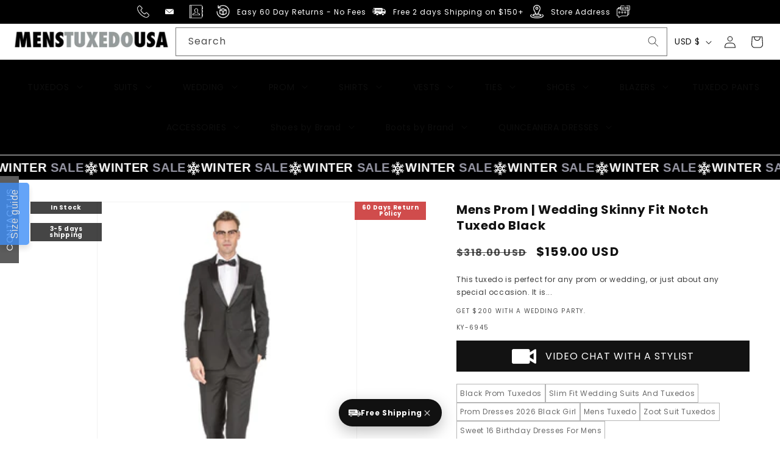

--- FILE ---
content_type: text/plain; charset=utf-8
request_url: https://sp-micro-proxy.b-cdn.net/micro?unique_id=menstuxedousa.myshopify.com
body_size: 5031
content:
{"site":{"free_plan_limit_reached":false,"billing_status":"active","billing_active":true,"pricing_plan_required":false,"settings":{"proof_mobile_position":"Bottom","proof_desktop_position":"Bottom Left","proof_pop_size":"default","proof_start_delay_time":1,"proof_time_between":3,"proof_display_time":6,"proof_visible":false,"proof_cycle":true,"proof_mobile_enabled":true,"proof_desktop_enabled":true,"proof_tablet_enabled":true,"proof_locale":"en","proof_show_powered_by":false},"site_integrations":[{"id":"1305631","enabled":true,"integration":{"name":"Shopify Abandoned Cart","handle":"shopify_abandoned_cart","pro":true},"settings":{"proof_onclick_new_tab":null,"proof_exclude_pages":["cart"],"proof_include_pages":[],"proof_display_pages_mode":"excluded","proof_minimum_activity_sessions":2,"proof_height":110,"proof_bottom":15,"proof_top":10,"proof_right":15,"proof_left":10,"proof_background_color":"#fff","proof_background_image_url":"","proof_font_color":"#333","proof_border_radius":8,"proof_padding_top":0,"proof_padding_bottom":0,"proof_padding_left":8,"proof_padding_right":16,"proof_icon_color":null,"proof_icon_background_color":null,"proof_hours_before_obscure":20,"proof_minimum_review_rating":5,"proof_highlights_color":"#F89815","proof_display_review":true,"proof_show_review_on_hover":false,"proof_summary_time_range":1440,"proof_summary_minimum_count":10,"proof_show_media":true,"proof_show_message":true,"proof_media_url":null,"proof_media_position":"top","proof_nudge_click_url":null,"proof_icon_url":null,"proof_icon_mode":null,"proof_icon_enabled":false},"template":{"id":"184","body":{"top":"You left something in your cart!","middle":"Visit cart to complete your purchase."},"raw_body":"<top>You left something in your cart!</top><middle>Visit cart to complete your purchase.</middle>","locale":"en"}},{"id":"215227","enabled":true,"integration":{"name":"Shopify Add To Cart","handle":"shopify_storefront_add_to_cart","pro":false},"settings":{"proof_onclick_new_tab":null,"proof_exclude_pages":null,"proof_include_pages":[],"proof_display_pages_mode":"excluded","proof_minimum_activity_sessions":null,"proof_height":110,"proof_bottom":10,"proof_top":10,"proof_right":10,"proof_left":10,"proof_background_color":"#fff","proof_background_image_url":"","proof_font_color":"#333","proof_border_radius":9999,"proof_padding_top":0,"proof_padding_bottom":0,"proof_padding_left":8,"proof_padding_right":16,"proof_icon_color":null,"proof_icon_background_color":null,"proof_hours_before_obscure":48,"proof_minimum_review_rating":5,"proof_highlights_color":"#fdcb6e","proof_display_review":true,"proof_show_review_on_hover":true,"proof_summary_time_range":1440,"proof_summary_minimum_count":10,"proof_show_media":false,"proof_show_message":false,"proof_media_url":null,"proof_media_position":null,"proof_nudge_click_url":null,"proof_icon_url":null,"proof_icon_mode":null,"proof_icon_enabled":false},"template":{"id":"36","body":{"top":"{{first_name}} in {{city}}, {{province}} {{country}}","middle":"Added to Cart {{product_title}}"},"raw_body":"<top>{{first_name}} in {{city}}, {{province}} {{country}}</top><middle>Added to Cart {{product_title}}</middle>","locale":"en"}},{"id":"215228","enabled":true,"integration":{"name":"Shopify Purchase","handle":"shopify_api_purchase","pro":false},"settings":{"proof_onclick_new_tab":null,"proof_exclude_pages":null,"proof_include_pages":[],"proof_display_pages_mode":"excluded","proof_minimum_activity_sessions":null,"proof_height":110,"proof_bottom":10,"proof_top":10,"proof_right":10,"proof_left":10,"proof_background_color":"#fff","proof_background_image_url":"","proof_font_color":"#333","proof_border_radius":9999,"proof_padding_top":0,"proof_padding_bottom":0,"proof_padding_left":8,"proof_padding_right":16,"proof_icon_color":null,"proof_icon_background_color":null,"proof_hours_before_obscure":48,"proof_minimum_review_rating":5,"proof_highlights_color":"#fdcb6e","proof_display_review":true,"proof_show_review_on_hover":true,"proof_summary_time_range":1440,"proof_summary_minimum_count":10,"proof_show_media":false,"proof_show_message":false,"proof_media_url":null,"proof_media_position":null,"proof_nudge_click_url":null,"proof_icon_url":null,"proof_icon_mode":null,"proof_icon_enabled":false},"template":{"id":"4","body":{"top":"{{first_name}} in {{city}}, {{province}} {{country}}","middle":"Purchased {{product_title}}"},"raw_body":"<top>{{first_name}} in {{city}}, {{province}} {{country}}</top><middle>Purchased {{product_title}}</middle>","locale":"en"}}],"events":[{"id":"244122411","created_at":"2026-01-18T20:05:37.161Z","variables":{"first_name":"Someone","city":"Grand Rapids","province":"Michigan","province_code":"MI","country":"United States","country_code":"US","product_title":"Red Prom Tuxedo - Perfect Wedding Suit Vested Rhinestone Lapelled"},"click_url":"https://menstuxedousa.com/products/red-prom-tuxedo-perfect-wedding-suit-vested-rhinestone-lapelled","image_url":"https://cdn.shopify.com/s/files/1/2228/4005/files/Red-Prom-Tuxedo.jpg?v=1744020632","product":{"id":"63115274","product_id":"8808103215342","title":"Red Prom Tuxedo - Perfect Wedding Suit Vested Rhinestone Lapelled","created_at":"2025-04-07T10:06:53.916Z","updated_at":"2025-12-31T09:12:21.154Z","published_at":"2025-12-31T09:12:16.000Z"},"site_integration":{"id":"215227","enabled":true,"integration":{"name":"Shopify Add To Cart","handle":"shopify_storefront_add_to_cart","pro":false},"template":{"id":"36","body":{"top":"{{first_name}} in {{city}}, {{province}} {{country}}","middle":"Added to Cart {{product_title}}"},"raw_body":"<top>{{first_name}} in {{city}}, {{province}} {{country}}</top><middle>Added to Cart {{product_title}}</middle>","locale":"en"}}},{"id":"244121814","created_at":"2026-01-18T19:49:55.835Z","variables":{"first_name":"Someone","city":"Redwood City","province":"California","province_code":"CA","country":"United States","country_code":"US","product_title":"Marco Di Milano Rustic Beige Crocodile Lizard Shoes Monkstrap Toluca"},"click_url":"https://menstuxedousa.com/products/marco-di-milano-rustic-beige-crocodile-lizard-shoes-monkstrap-toluca","image_url":"https://cdn.shopify.com/s/files/1/2228/4005/files/marco-di-milano-rustic-beige-crocodile-lizard-shoes-monkstrap-toluca__86823.jpg?v=1748894368","product":{"id":"63692529","product_id":"8858025427182","title":"Marco Di Milano Rustic Beige Crocodile Lizard Shoes Monkstrap Toluca","created_at":"2025-06-02T19:59:31.063Z","updated_at":"2025-12-31T09:16:26.179Z","published_at":"2025-12-31T09:14:40.000Z"},"site_integration":{"id":"215227","enabled":true,"integration":{"name":"Shopify Add To Cart","handle":"shopify_storefront_add_to_cart","pro":false},"template":{"id":"36","body":{"top":"{{first_name}} in {{city}}, {{province}} {{country}}","middle":"Added to Cart {{product_title}}"},"raw_body":"<top>{{first_name}} in {{city}}, {{province}} {{country}}</top><middle>Added to Cart {{product_title}}</middle>","locale":"en"}}},{"id":"244121778","created_at":"2026-01-18T19:48:41.970Z","variables":{"first_name":"Someone","city":"Kennesaw","province":"Georgia","province_code":"GA","country":"United States","country_code":"US","product_title":"Mens Prom | Wedding Slim Fit Burgundy Shawl Tuxedo"},"click_url":"https://menstuxedousa.com/products/mens-slim-fit-burgundy-shawl-tuxedo","image_url":"https://cdn.shopify.com/s/files/1/2228/4005/products/Mens-Slim-Fit-Burgundy-Shawl-Tuxedo.jpg?v=1567273060","product":{"id":"8846529","product_id":"4034497544237","title":"Mens Prom | Wedding Slim Fit Burgundy Shawl Tuxedo","created_at":"2019-08-31T17:37:40.000Z","updated_at":"2025-12-31T09:37:46.556Z","published_at":"2025-12-31T09:03:06.000Z"},"site_integration":{"id":"215227","enabled":true,"integration":{"name":"Shopify Add To Cart","handle":"shopify_storefront_add_to_cart","pro":false},"template":{"id":"36","body":{"top":"{{first_name}} in {{city}}, {{province}} {{country}}","middle":"Added to Cart {{product_title}}"},"raw_body":"<top>{{first_name}} in {{city}}, {{province}} {{country}}</top><middle>Added to Cart {{product_title}}</middle>","locale":"en"}}},{"id":"244121087","created_at":"2026-01-18T19:29:19.846Z","variables":{"first_name":"Someone","city":"Seattle","province":"Washington","province_code":"WA","country":"United States","country_code":"US","product_title":"Mens Modern Fit Shiny Sharkskin Suit in Silver Grey"},"click_url":"https://menstuxedousa.com/products/mens-modern-fit-shiny-sharkskin-suit-in-silver-grey","image_url":"https://cdn.shopify.com/s/files/1/2228/4005/files/mens-modern-fit-silver-sharkskin-suit.png?v=1753087778","product":{"id":"8846362","product_id":"3892273709101","title":"Mens Modern Fit Shiny Sharkskin Suit in Silver Grey","created_at":"2019-06-30T16:31:17.000Z","updated_at":"2026-01-15T19:16:21.769Z","published_at":"2025-12-31T09:03:27.000Z"},"site_integration":{"id":"215227","enabled":true,"integration":{"name":"Shopify Add To Cart","handle":"shopify_storefront_add_to_cart","pro":false},"template":{"id":"36","body":{"top":"{{first_name}} in {{city}}, {{province}} {{country}}","middle":"Added to Cart {{product_title}}"},"raw_body":"<top>{{first_name}} in {{city}}, {{province}} {{country}}</top><middle>Added to Cart {{product_title}}</middle>","locale":"en"}}},{"id":"244120802","created_at":"2026-01-18T19:21:58.225Z","variables":{"first_name":"Someone","city":"Denham Springs","province":"Louisiana","province_code":"LA","country":"United States","country_code":"US","product_title":"Western Cowboy Blazer for Men  Rugged Grey with Modern Fit"},"click_url":"https://menstuxedousa.com/products/western-cowboy-blazer-for-men-rugged-grey-with-modern-fit","image_url":"https://cdn.shopify.com/s/files/1/2228/4005/files/image_9_08d1717d-b6de-482e-803c-e1bec9e14e3e.png?v=1756357265","product":{"id":"64306100","product_id":"8935962607854","title":"Western Cowboy Blazer for Men  Rugged Grey with Modern Fit","created_at":"2025-08-28T05:01:04.849Z","updated_at":"2025-12-31T09:25:28.360Z","published_at":"2025-12-31T09:25:22.000Z"},"site_integration":{"id":"215227","enabled":true,"integration":{"name":"Shopify Add To Cart","handle":"shopify_storefront_add_to_cart","pro":false},"template":{"id":"36","body":{"top":"{{first_name}} in {{city}}, {{province}} {{country}}","middle":"Added to Cart {{product_title}}"},"raw_body":"<top>{{first_name}} in {{city}}, {{province}} {{country}}</top><middle>Added to Cart {{product_title}}</middle>","locale":"en"}}},{"id":"244120439","created_at":"2026-01-18T19:11:42.934Z","variables":{"first_name":"Someone","city":"Indianapolis","province":"Indiana","province_code":"IN","country":"United States","country_code":"US","product_title":"Men's Burgundy ~ Wine ~ Maroon Suit Slim Fit 3 Piece 2 Button Suits"},"click_url":"https://menstuxedousa.com/products/mens-burgundy-wine-maroon-suit-slim-fit-3-piece-2-button-suits","image_url":"https://cdn.shopify.com/s/files/1/2228/4005/files/Single-Breasted-Burgundy-Color-Suits-35294.jpg?v=1748972790","product":{"id":"63708125","product_id":"8859138064622","title":"Men's Burgundy ~ Wine ~ Maroon Suit Slim Fit 3 Piece 2 Button Suits","created_at":"2025-06-03T17:46:33.400Z","updated_at":"2025-12-31T09:21:52.029Z","published_at":"2025-12-31T09:21:46.000Z"},"site_integration":{"id":"215227","enabled":true,"integration":{"name":"Shopify Add To Cart","handle":"shopify_storefront_add_to_cart","pro":false},"template":{"id":"36","body":{"top":"{{first_name}} in {{city}}, {{province}} {{country}}","middle":"Added to Cart {{product_title}}"},"raw_body":"<top>{{first_name}} in {{city}}, {{province}} {{country}}</top><middle>Added to Cart {{product_title}}</middle>","locale":"en"}}},{"id":"244120310","created_at":"2026-01-18T19:08:45.171Z","variables":{"first_name":"Someone","city":"Carpentersville","province":"Illinois","province_code":"IL","country":"United States","country_code":"US","product_title":"Mens Olive Green Pinstripe Zoot Suit  1920s Gangster Vintage 3-Piece Suit for Formal and Themed Events"},"click_url":"https://menstuxedousa.com/products/mens-olive-green-pinstripe-zoot-suit-1920s-gangster-vintage-3-piece-suit-for-formal-and-themed-events","image_url":"https://cdn.shopify.com/s/files/1/2228/4005/files/1_257b71de-a591-4130-958b-7380c065b79f.jpg?v=1761623404","product":{"id":"65044159","product_id":"9006640201966","title":"Mens Olive Green Pinstripe Zoot Suit  1920s Gangster Vintage 3-Piece Suit for Formal and Themed Events","created_at":"2025-10-28T03:54:46.591Z","updated_at":"2025-12-31T09:26:18.833Z","published_at":"2025-12-31T09:26:13.000Z"},"site_integration":{"id":"215227","enabled":true,"integration":{"name":"Shopify Add To Cart","handle":"shopify_storefront_add_to_cart","pro":false},"template":{"id":"36","body":{"top":"{{first_name}} in {{city}}, {{province}} {{country}}","middle":"Added to Cart {{product_title}}"},"raw_body":"<top>{{first_name}} in {{city}}, {{province}} {{country}}</top><middle>Added to Cart {{product_title}}</middle>","locale":"en"}}},{"id":"244119704","created_at":"2026-01-18T18:52:43.575Z","variables":{"first_name":"Someone","city":"Metairie","province":"Louisiana","province_code":"LA","country":"United States","country_code":"US","product_title":"Mens 3pc Vested Classic Tail Tuxedo in Black"},"click_url":"https://menstuxedousa.com/products/mens-3pc-vested-classic-tail-tuxedo-in-black","image_url":"https://cdn.shopify.com/s/files/1/2228/4005/products/T-2X-Black.jpg?v=1561914101","product":{"id":"8846106","product_id":"3892289830957","title":"Mens 3pc Vested Classic Tail Tuxedo in Black","created_at":"2019-06-30T17:01:34.000Z","updated_at":"2026-01-13T18:31:48.571Z","published_at":"2025-12-31T09:03:30.000Z"},"site_integration":{"id":"215227","enabled":true,"integration":{"name":"Shopify Add To Cart","handle":"shopify_storefront_add_to_cart","pro":false},"template":{"id":"36","body":{"top":"{{first_name}} in {{city}}, {{province}} {{country}}","middle":"Added to Cart {{product_title}}"},"raw_body":"<top>{{first_name}} in {{city}}, {{province}} {{country}}</top><middle>Added to Cart {{product_title}}</middle>","locale":"en"}}},{"id":"244119396","created_at":"2026-01-18T18:45:11.000Z","variables":{"first_name":"Tanuj","city":"Austin","province":"Texas","province_code":"TX","country":"United States","country_code":"US","product_title":"Mens Al Pacino Tony Montana Scarface Package | White Suit  Red Shirt"},"click_url":"https://menstuxedousa.com/products/mens-al-pacino-scarface-package-white-suit-red-shirt","image_url":"https://cdn.shopify.com/s/files/1/2228/4005/files/White_Suit_Red_Shirt1.png?v=1759488490","product":{"id":"13542617","product_id":"4285605904429","title":"Mens Al Pacino Tony Montana Scarface Package | White Suit  Red Shirt","created_at":"2019-10-17T16:42:01.000Z","updated_at":"2026-01-18T18:45:25.269Z","published_at":"2025-12-31T09:04:43.000Z"},"site_integration":{"id":"215228","enabled":true,"integration":{"name":"Shopify Purchase","handle":"shopify_api_purchase","pro":false},"template":{"id":"4","body":{"top":"{{first_name}} in {{city}}, {{province}} {{country}}","middle":"Purchased {{product_title}}"},"raw_body":"<top>{{first_name}} in {{city}}, {{province}} {{country}}</top><middle>Purchased {{product_title}}</middle>","locale":"en"}}},{"id":"244119262","created_at":"2026-01-18T18:41:52.844Z","variables":{"first_name":"Someone","city":"Austin","province":"Texas","province_code":"TX","country":"United States","country_code":"US","product_title":"Mens Al Pacino Tony Montana Scarface Package | White Suit  Red Shirt"},"click_url":"https://menstuxedousa.com/products/mens-al-pacino-scarface-package-white-suit-red-shirt","image_url":"https://cdn.shopify.com/s/files/1/2228/4005/files/White_Suit_Red_Shirt1.png?v=1759488490","product":{"id":"13542617","product_id":"4285605904429","title":"Mens Al Pacino Tony Montana Scarface Package | White Suit  Red Shirt","created_at":"2019-10-17T16:42:01.000Z","updated_at":"2026-01-18T18:45:25.269Z","published_at":"2025-12-31T09:04:43.000Z"},"site_integration":{"id":"215227","enabled":true,"integration":{"name":"Shopify Add To Cart","handle":"shopify_storefront_add_to_cart","pro":false},"template":{"id":"36","body":{"top":"{{first_name}} in {{city}}, {{province}} {{country}}","middle":"Added to Cart {{product_title}}"},"raw_body":"<top>{{first_name}} in {{city}}, {{province}} {{country}}</top><middle>Added to Cart {{product_title}}</middle>","locale":"en"}}},{"id":"244118743","created_at":"2026-01-18T18:28:52.080Z","variables":{"first_name":"Someone","city":"Jenks","province":"Oklahoma","province_code":"OK","country":"United States","country_code":"US","product_title":"Mens Rust Copper Brown Western Blazer  Cowboy Style Classic Tailored Jacket for Weddings, Rodeos and Country Events"},"click_url":"https://menstuxedousa.com/products/mens-rust-copper-brown-western-blazer-cowboy-style-classic-tailored-jacket-for-weddings-rodeos-and-country-events","image_url":"https://cdn.shopify.com/s/files/1/2228/4005/files/1_057f4702-3535-4300-aaa8-ff4fc0199c81.jpg?v=1762335226","product":{"id":"65149379","product_id":"9019993686254","title":"Mens Rust Copper Brown Western Blazer  Cowboy Style Classic Tailored Jacket for Weddings, Rodeos and Country Events","created_at":"2025-11-05T09:39:11.506Z","updated_at":"2025-12-31T09:27:21.067Z","published_at":"2025-12-31T09:26:18.000Z"},"site_integration":{"id":"215227","enabled":true,"integration":{"name":"Shopify Add To Cart","handle":"shopify_storefront_add_to_cart","pro":false},"template":{"id":"36","body":{"top":"{{first_name}} in {{city}}, {{province}} {{country}}","middle":"Added to Cart {{product_title}}"},"raw_body":"<top>{{first_name}} in {{city}}, {{province}} {{country}}</top><middle>Added to Cart {{product_title}}</middle>","locale":"en"}}},{"id":"244117983","created_at":"2026-01-18T18:08:55.000Z","variables":{"first_name":"Megan","city":"Portland","province":"Oregon","province_code":"OR","country":"United States","country_code":"US","product_title":"Men's Fuchsia Pink & Black Floral Paisley Prom Tuxedo Pink Prom Tuxedos"},"click_url":"https://menstuxedousa.com/products/mens-fuchsia-pink-black-floral-paisley-prom-tuxedo-copy","image_url":"https://cdn.shopify.com/s/files/1/2228/4005/files/Myproject.jpg?v=1691439637","product":{"id":"62261077","product_id":"8722757615854","title":"Men's Fuchsia Pink & Black Floral Paisley Prom Tuxedo Pink Prom Tuxedos","created_at":"2024-12-28T18:38:53.000Z","updated_at":"2026-01-18T18:09:03.959Z","published_at":"2025-12-31T09:11:26.000Z"},"site_integration":{"id":"215228","enabled":true,"integration":{"name":"Shopify Purchase","handle":"shopify_api_purchase","pro":false},"template":{"id":"4","body":{"top":"{{first_name}} in {{city}}, {{province}} {{country}}","middle":"Purchased {{product_title}}"},"raw_body":"<top>{{first_name}} in {{city}}, {{province}} {{country}}</top><middle>Purchased {{product_title}}</middle>","locale":"en"}}},{"id":"244117666","created_at":"2026-01-18T18:00:23.000Z","variables":{"first_name":"Dan","city":"Santa Monica","province":"California","province_code":"CA","country":"United States","country_code":"US","product_title":"1920s Mens Suit - 1920s Mens Outfit - 1920s  costume  Bold Pinstripe Wide Suit in Burgundy"},"click_url":"https://menstuxedousa.com/products/1920s-mens-suit-1920s-mens-outfit-1920s-costume-bold-pinstripe-wide-suit-in-burgundy","image_url":"https://cdn.shopify.com/s/files/1/2228/4005/files/1920s-mens-suit-1920s-mens-outfit-1920s-costume-bold-pinstripe-wide-suit-in-burgundy-2.png?v=1750751257","product":{"id":"60127709","product_id":"8503898341614","title":"1920s Mens Suit - 1920s Mens Outfit - 1920s  costume  Bold Pinstripe Wide Suit in Burgundy","created_at":"2024-05-22T06:40:48.000Z","updated_at":"2026-01-11T12:02:11.621Z","published_at":"2025-12-31T09:07:42.000Z"},"site_integration":{"id":"215228","enabled":true,"integration":{"name":"Shopify Purchase","handle":"shopify_api_purchase","pro":false},"template":{"id":"4","body":{"top":"{{first_name}} in {{city}}, {{province}} {{country}}","middle":"Purchased {{product_title}}"},"raw_body":"<top>{{first_name}} in {{city}}, {{province}} {{country}}</top><middle>Purchased {{product_title}}</middle>","locale":"en"}}},{"id":"244117591","created_at":"2026-01-18T17:58:48.925Z","variables":{"first_name":"Someone","city":"Santa Monica","province":"California","province_code":"CA","country":"United States","country_code":"US","product_title":"1920s Mens Suit - 1920s Mens Outfit - 1920s  costume  Bold Pinstripe Wide Suit in Burgundy"},"click_url":"https://menstuxedousa.com/products/1920s-mens-suit-1920s-mens-outfit-1920s-costume-bold-pinstripe-wide-suit-in-burgundy","image_url":"https://cdn.shopify.com/s/files/1/2228/4005/files/1920s-mens-suit-1920s-mens-outfit-1920s-costume-bold-pinstripe-wide-suit-in-burgundy-2.png?v=1750751257","product":{"id":"60127709","product_id":"8503898341614","title":"1920s Mens Suit - 1920s Mens Outfit - 1920s  costume  Bold Pinstripe Wide Suit in Burgundy","created_at":"2024-05-22T06:40:48.000Z","updated_at":"2026-01-11T12:02:11.621Z","published_at":"2025-12-31T09:07:42.000Z"},"site_integration":{"id":"215227","enabled":true,"integration":{"name":"Shopify Add To Cart","handle":"shopify_storefront_add_to_cart","pro":false},"template":{"id":"36","body":{"top":"{{first_name}} in {{city}}, {{province}} {{country}}","middle":"Added to Cart {{product_title}}"},"raw_body":"<top>{{first_name}} in {{city}}, {{province}} {{country}}</top><middle>Added to Cart {{product_title}}</middle>","locale":"en"}}},{"id":"244117039","created_at":"2026-01-18T17:43:51.149Z","variables":{"first_name":"Someone","city":"Vicksburg","province":"Michigan","province_code":"MI","country":"United States","country_code":"US","product_title":"Black Pinstripe Suit - Gangster Suit - 1920's Suit - Double Breasted Suit"},"click_url":"https://menstuxedousa.com/products/black-pinstripe-suit-gangster-suit-1920s-suit-double-breasted-suit","image_url":"https://cdn.shopify.com/s/files/1/2228/4005/files/Black-Pinstripe-Suit-Gangster-Suit.jpg?v=1726049468","product":{"id":"61125535","product_id":"8657821991150","title":"Black Pinstripe Suit - Gangster Suit - 1920's Suit - Double Breasted Suit","created_at":"2024-09-11T10:09:23.000Z","updated_at":"2025-12-31T10:47:04.671Z","published_at":"2025-12-31T09:10:06.000Z"},"site_integration":{"id":"215227","enabled":true,"integration":{"name":"Shopify Add To Cart","handle":"shopify_storefront_add_to_cart","pro":false},"template":{"id":"36","body":{"top":"{{first_name}} in {{city}}, {{province}} {{country}}","middle":"Added to Cart {{product_title}}"},"raw_body":"<top>{{first_name}} in {{city}}, {{province}} {{country}}</top><middle>Added to Cart {{product_title}}</middle>","locale":"en"}}},{"id":"244116609","created_at":"2026-01-18T17:32:47.000Z","variables":{"first_name":"Curt","city":"Waukee","province":"Iowa","province_code":"IA","country":"United States","country_code":"US","product_title":"Mens 2 button Gangster Pinstripe Suit in Black & White"},"click_url":"https://menstuxedousa.com/products/mens-2-button-gangster-pinstripe-suit-in-black-white","image_url":"https://cdn.shopify.com/s/files/1/2228/4005/files/Mens_2_button_Gangster_Pinstripe_Suit1.png?v=1753852645","product":{"id":"10724798","product_id":"4110815985709","title":"Mens 2 button Gangster Pinstripe Suit in Black & White","created_at":"2019-09-19T03:30:03.000Z","updated_at":"2026-01-18T17:32:56.250Z","published_at":"2025-12-31T09:04:42.000Z"},"site_integration":{"id":"215228","enabled":true,"integration":{"name":"Shopify Purchase","handle":"shopify_api_purchase","pro":false},"template":{"id":"4","body":{"top":"{{first_name}} in {{city}}, {{province}} {{country}}","middle":"Purchased {{product_title}}"},"raw_body":"<top>{{first_name}} in {{city}}, {{province}} {{country}}</top><middle>Purchased {{product_title}}</middle>","locale":"en"}}},{"id":"244116564","created_at":"2026-01-18T17:31:46.843Z","variables":{"first_name":"Someone","city":"Waukee","province":"Iowa","province_code":"IA","country":"United States","country_code":"US","product_title":"Mens 2 button Gangster Pinstripe Suit in Black & White"},"click_url":"https://menstuxedousa.com/products/mens-2-button-gangster-pinstripe-suit-in-black-white","image_url":"https://cdn.shopify.com/s/files/1/2228/4005/files/Mens_2_button_Gangster_Pinstripe_Suit1.png?v=1753852645","product":{"id":"10724798","product_id":"4110815985709","title":"Mens 2 button Gangster Pinstripe Suit in Black & White","created_at":"2019-09-19T03:30:03.000Z","updated_at":"2026-01-18T17:32:56.250Z","published_at":"2025-12-31T09:04:42.000Z"},"site_integration":{"id":"215227","enabled":true,"integration":{"name":"Shopify Add To Cart","handle":"shopify_storefront_add_to_cart","pro":false},"template":{"id":"36","body":{"top":"{{first_name}} in {{city}}, {{province}} {{country}}","middle":"Added to Cart {{product_title}}"},"raw_body":"<top>{{first_name}} in {{city}}, {{province}} {{country}}</top><middle>Added to Cart {{product_title}}</middle>","locale":"en"}}},{"id":"244116115","created_at":"2026-01-18T17:20:33.000Z","variables":{"first_name":"Erica","city":"Hagerman","province":"New Mexico","province_code":"NM","country":"United States","country_code":"US","product_title":"Mens Western Style Blazer  Classic Gray Cowboy Suit Jacket for Weddings, Country Events and Formal Wear in Grey Color"},"click_url":"https://menstuxedousa.com/products/mens-western-style-blazer-classic-gray-cowboy-suit-jacket-for-weddings-country-events-and-formal-wear-in-grey-color","image_url":"https://cdn.shopify.com/s/files/1/2228/4005/files/1_269ae1ea-38df-42a2-94da-31e8f0f24092.jpg?v=1761994704","product":{"id":"65067002","product_id":"9009756766446","title":"Mens Western Style Blazer  Classic Gray Cowboy Suit Jacket for Weddings, Country Events and Formal Wear in Grey Color","created_at":"2025-11-01T11:12:42.830Z","updated_at":"2026-01-11T12:02:11.407Z","published_at":"2025-12-31T09:26:15.000Z"},"site_integration":{"id":"215228","enabled":true,"integration":{"name":"Shopify Purchase","handle":"shopify_api_purchase","pro":false},"template":{"id":"4","body":{"top":"{{first_name}} in {{city}}, {{province}} {{country}}","middle":"Purchased {{product_title}}"},"raw_body":"<top>{{first_name}} in {{city}}, {{province}} {{country}}</top><middle>Purchased {{product_title}}</middle>","locale":"en"}}},{"id":"244115966","created_at":"2026-01-18T17:16:38.274Z","variables":{"first_name":"Someone","city":"Albuquerque","province":"New Mexico","province_code":"NM","country":"United States","country_code":"US","product_title":"Mens Don Johnson Miami Vice White Suit Costume"},"click_url":"https://menstuxedousa.com/products/mens-don-johnson-miami-vice-white-suit-costume","image_url":"https://cdn.shopify.com/s/files/1/2228/4005/files/mens-don-johnson-miami-vice-white-suit-costume1.png?v=1753434102","product":{"id":"10597462","product_id":"4100058972205","title":"Mens Don Johnson Miami Vice White Suit Costume","created_at":"2019-09-18T04:40:04.000Z","updated_at":"2026-01-18T00:53:21.174Z","published_at":"2025-12-31T09:04:40.000Z"},"site_integration":{"id":"215227","enabled":true,"integration":{"name":"Shopify Add To Cart","handle":"shopify_storefront_add_to_cart","pro":false},"template":{"id":"36","body":{"top":"{{first_name}} in {{city}}, {{province}} {{country}}","middle":"Added to Cart {{product_title}}"},"raw_body":"<top>{{first_name}} in {{city}}, {{province}} {{country}}</top><middle>Added to Cart {{product_title}}</middle>","locale":"en"}}},{"id":"244114787","created_at":"2026-01-18T16:46:32.777Z","variables":{"first_name":"Someone","city":"Rocklin","province":"California","province_code":"CA","country":"United States","country_code":"US","product_title":"Men's Two Button Vested Stacy Adams Basic Designer Suit in White"},"click_url":"https://menstuxedousa.com/products/mens-two-button-vested-stacy-adams-basic-designer-suit-in-white","image_url":"https://cdn.shopify.com/s/files/1/2228/4005/files/DESIGNERSUIT.jpg?v=1749819153","product":{"id":"60117964","product_id":"8498264244462","title":"Men's Two Button Vested Stacy Adams Basic Designer Suit in White","created_at":"2024-05-20T04:35:11.000Z","updated_at":"2025-12-31T09:07:44.868Z","published_at":"2025-12-31T09:07:39.000Z"},"site_integration":{"id":"215227","enabled":true,"integration":{"name":"Shopify Add To Cart","handle":"shopify_storefront_add_to_cart","pro":false},"template":{"id":"36","body":{"top":"{{first_name}} in {{city}}, {{province}} {{country}}","middle":"Added to Cart {{product_title}}"},"raw_body":"<top>{{first_name}} in {{city}}, {{province}} {{country}}</top><middle>Added to Cart {{product_title}}</middle>","locale":"en"}}},{"id":"244114390","created_at":"2026-01-18T16:34:28.000Z","variables":{"first_name":"Michael","city":"Buffalo","province":"New York","province_code":"NY","country":"United States","country_code":"US","product_title":"Purple Overcoat ~ Long men's Dress Topcoat - Winter coat With Fur Collar And Wool Fabric"},"click_url":"https://menstuxedousa.com/products/purple-overcoat-long-mens-dress-topcoat-winter-coat-with-fur-collar-and-wool-fabric","image_url":"https://cdn.shopify.com/s/files/1/2228/4005/files/purple-overcoat-long.jpg?v=1722324924","product":{"id":"60785890","product_id":"8623217246446","title":"Purple Overcoat ~ Long men's Dress Topcoat - Winter coat With Fur Collar And Wool Fabric","created_at":"2024-07-30T07:21:22.000Z","updated_at":"2025-12-31T09:09:31.781Z","published_at":"2025-12-31T09:09:26.000Z"},"site_integration":{"id":"215228","enabled":true,"integration":{"name":"Shopify Purchase","handle":"shopify_api_purchase","pro":false},"template":{"id":"4","body":{"top":"{{first_name}} in {{city}}, {{province}} {{country}}","middle":"Purchased {{product_title}}"},"raw_body":"<top>{{first_name}} in {{city}}, {{province}} {{country}}</top><middle>Purchased {{product_title}}</middle>","locale":"en"}}},{"id":"244114355","created_at":"2026-01-18T16:33:39.704Z","variables":{"first_name":"Someone","city":"Buffalo","province":"New York","province_code":"NY","country":"United States","country_code":"US","product_title":"Purple Overcoat ~ Long men's Dress Topcoat - Winter coat With Fur Collar And Wool Fabric"},"click_url":"https://menstuxedousa.com/products/purple-overcoat-long-mens-dress-topcoat-winter-coat-with-fur-collar-and-wool-fabric","image_url":"https://cdn.shopify.com/s/files/1/2228/4005/files/purple-overcoat-long.jpg?v=1722324924","product":{"id":"60785890","product_id":"8623217246446","title":"Purple Overcoat ~ Long men's Dress Topcoat - Winter coat With Fur Collar And Wool Fabric","created_at":"2024-07-30T07:21:22.000Z","updated_at":"2025-12-31T09:09:31.781Z","published_at":"2025-12-31T09:09:26.000Z"},"site_integration":{"id":"215227","enabled":true,"integration":{"name":"Shopify Add To Cart","handle":"shopify_storefront_add_to_cart","pro":false},"template":{"id":"36","body":{"top":"{{first_name}} in {{city}}, {{province}} {{country}}","middle":"Added to Cart {{product_title}}"},"raw_body":"<top>{{first_name}} in {{city}}, {{province}} {{country}}</top><middle>Added to Cart {{product_title}}</middle>","locale":"en"}}},{"id":"244114341","created_at":"2026-01-18T16:33:14.000Z","variables":{"first_name":"Lauro","city":"Crete","province":"Illinois","province_code":"IL","country":"United States","country_code":"US","product_title":"ROSSI MAN SLIM FIT 3 PIECE SUIT MAX RM1739"},"click_url":"https://menstuxedousa.com/products/rossi-man-slim-fit-3-piece-suit-max-rm1735-copy","image_url":"https://cdn.shopify.com/s/files/1/2228/4005/files/MAX-RM1739.jpg?v=1748966369","product":{"id":"63698749","product_id":"8859089895662","title":"ROSSI MAN SLIM FIT 3 PIECE SUIT MAX RM1739","created_at":"2025-06-03T15:59:32.259Z","updated_at":"2025-12-31T10:12:01.756Z","published_at":"2025-12-31T09:20:09.000Z"},"site_integration":{"id":"215228","enabled":true,"integration":{"name":"Shopify Purchase","handle":"shopify_api_purchase","pro":false},"template":{"id":"4","body":{"top":"{{first_name}} in {{city}}, {{province}} {{country}}","middle":"Purchased {{product_title}}"},"raw_body":"<top>{{first_name}} in {{city}}, {{province}} {{country}}</top><middle>Purchased {{product_title}}</middle>","locale":"en"}}},{"id":"244113948","created_at":"2026-01-18T16:22:28.000Z","variables":{"first_name":"Gary","city":"Texas City","province":"Texas","province_code":"TX","country":"United States","country_code":"US","product_title":"Lavender  Prom Tuxedo Suit - Lavender Wedding Suit -Men's Shiny Foil Floral Paisley Prom & Wedding Tuxedo Jacket"},"click_url":"https://menstuxedousa.com/products/lavender-prom-tuxedo-suit-lavender-wedding-suit-mens-shiny-foil-floral-paisley-prom-wedding-tuxedo-jacket","image_url":"https://cdn.shopify.com/s/files/1/2228/4005/files/PURPLE23.jpg?v=1760355612","product":{"id":"64847344","product_id":"8985428492526","title":"Lavender  Prom Tuxedo Suit - Lavender Wedding Suit -Men's Shiny Foil Floral Paisley Prom & Wedding Tuxedo Jacket","created_at":"2025-10-13T11:42:30.078Z","updated_at":"2026-01-18T16:22:34.163Z","published_at":"2025-12-31T09:26:11.000Z"},"site_integration":{"id":"215228","enabled":true,"integration":{"name":"Shopify Purchase","handle":"shopify_api_purchase","pro":false},"template":{"id":"4","body":{"top":"{{first_name}} in {{city}}, {{province}} {{country}}","middle":"Purchased {{product_title}}"},"raw_body":"<top>{{first_name}} in {{city}}, {{province}} {{country}}</top><middle>Purchased {{product_title}}</middle>","locale":"en"}}},{"id":"244113940","created_at":"2026-01-18T16:22:15.402Z","variables":{"first_name":"Someone","city":"Lake in the Hills","province":"Illinois","province_code":"IL","country":"United States","country_code":"US","product_title":"ROSSI MAN SLIM FIT 3 PIECE SUIT MAX RM1739"},"click_url":"https://menstuxedousa.com/products/rossi-man-slim-fit-3-piece-suit-max-rm1735-copy","image_url":"https://cdn.shopify.com/s/files/1/2228/4005/files/MAX-RM1739.jpg?v=1748966369","product":{"id":"63698749","product_id":"8859089895662","title":"ROSSI MAN SLIM FIT 3 PIECE SUIT MAX RM1739","created_at":"2025-06-03T15:59:32.259Z","updated_at":"2025-12-31T10:12:01.756Z","published_at":"2025-12-31T09:20:09.000Z"},"site_integration":{"id":"215227","enabled":true,"integration":{"name":"Shopify Add To Cart","handle":"shopify_storefront_add_to_cart","pro":false},"template":{"id":"36","body":{"top":"{{first_name}} in {{city}}, {{province}} {{country}}","middle":"Added to Cart {{product_title}}"},"raw_body":"<top>{{first_name}} in {{city}}, {{province}} {{country}}</top><middle>Added to Cart {{product_title}}</middle>","locale":"en"}}}]}}